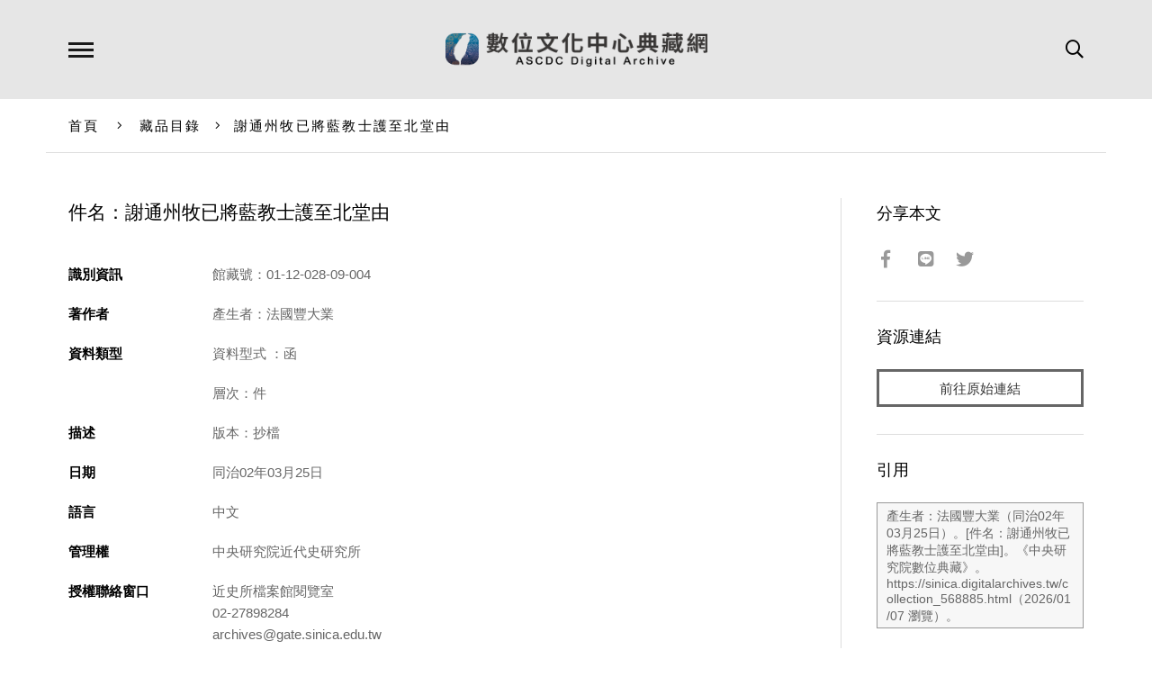

--- FILE ---
content_type: text/html; charset=UTF-8
request_url: https://ascdc.digitalarchives.tw/_partial/_collection_related_collection.php
body_size: 185
content:
{"list":[{"id":"2146859","icon":"http://image.digitalarchives.tw/Thumbnail/00/5b/44/45.jpg","title":"中文種名:東亞八角","url":"00/20/c2/2b.html"},{"id":"2146901","icon":"http://image.digitalarchives.tw/Thumbnail/00/5b/45/4b.jpg","title":"中文種名:阿里山五味子","url":"00/20/c2/55.html"},{"id":"2146958","icon":"http://image.digitalarchives.tw/Thumbnail/00/5b/45/f9.jpg","title":"中文種名:青脆枝","url":"00/20/c2/8e.html"},{"id":"2146961","icon":"http://image.digitalarchives.tw/Thumbnail/00/5b/46/04.jpg","title":"中文種名:青脆枝","url":"00/20/c2/91.html"},{"id":"2146983","icon":"http://image.digitalarchives.tw/Thumbnail/00/5b/46/65.jpg","title":"中文種名:呂宋毛蕊木","url":"00/20/c2/a7.html"},{"id":"2147133","icon":"http://image.digitalarchives.tw/Thumbnail/00/5a/10/6c.jpg","title":"中文種名:白花八角","url":"00/20/c3/3d.html"},{"id":"2147262","icon":"http://image.digitalarchives.tw/Thumbnail/00/5a/13/2a.jpg","title":"中文種名:台灣八角","url":"00/20/c3/be.html"},{"id":"2147315","icon":"http://image.digitalarchives.tw/Thumbnail/00/5a/14/41.jpg","title":"中文種名:台灣八角","url":"00/20/c3/f3.html"}],"count":500,"nowpage":1,"pagesize":8}


